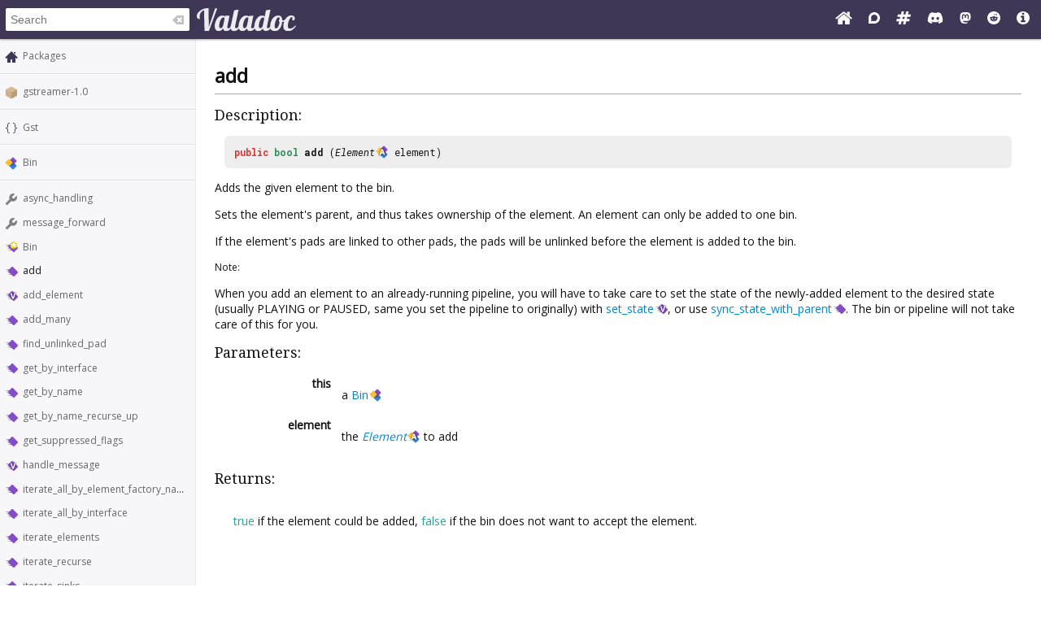

--- FILE ---
content_type: text/html; charset=UTF-8
request_url: https://valadoc.org/gstreamer-1.0/Gst.Bin.add.html
body_size: 4530
content:
<!doctype html>
<html lang="en" itemscope itemtype="http://schema.org/WebSite">
<head>
  <meta charset="UTF-8">
  <meta itemprop="image" content="https://valadoc.org/images/preview.png">
  <meta name="fragment" content="!">
  <meta name="twitter:card" content="summary_large_image" />
  <meta name="theme-color" content="#403757">
  <meta itemprop="url" content="https://valadoc.org/"/>
  <meta property="og:description" content="The canonical source for Vala API references.">
  <meta property="og:image" content="https://valadoc.org/images/preview.png">
  <meta property="og:title" content="Gst.Bin.add &ndash; gstreamer-1.0">
  <meta property="og:type" content="website">
  <title>Gst.Bin.add &ndash; gstreamer-1.0</title>
  <link rel="stylesheet" href="https://fonts.googleapis.com/css?family=Open+Sans:300,400%7CDroid+Serif:400%7CRoboto+Mono:400,500,700,400italic">
  <link rel="stylesheet" href="/styles/main.css" type="text/css">
  <link rel="apple-touch-icon" href="/images/icon.png">
  <link rel="shortcut icon" href="/images/favicon.ico">
  <link rel="search" type="application/opensearchdescription+xml" title="Valadoc" href="/opensearch.xml">
</head>
<body>
  <nav>
    <form action="/">
      <div id="search-box" itemscope itemprop="potentialAction" itemtype="http://schema.org/SearchAction">
        <meta itemprop="target" content="/?q={query}">
        <meta itemprop="query-input" content="required name=query">
        <input itemprop="query-input" id="search-field" type="search" placeholder="Search" autocomplete="off" name="q" />
        <img id="search-field-clear" src="/images/clean.svg" alt="Clear search" />
      </div>
    </form>
    <a class="title" href="/index.htm"><img alt="Valadoc" src="/images/logo.svg"/></a>
    <ul>
      <li><a href="https://vala.dev/" target="_blank" title="Vala Official Website"><svg xmlns="http://www.w3.org/2000/svg" width="1.27em" height="1em" viewBox="0 0 1664 1312"><path fill="currentColor" d="M1408 768v480q0 26-19 45t-45 19H960V928H704v384H320q-26 0-45-19t-19-45V768q0-1 .5-3t.5-3l575-474l575 474q1 2 1 6m223-69l-62 74q-8 9-21 11h-3q-13 0-21-7L832 200L140 777q-12 8-24 7q-13-2-21-11l-62-74q-8-10-7-23.5T37 654L756 55q32-26 76-26t76 26l244 204V64q0-14 9-23t23-9h192q14 0 23 9t9 23v408l219 182q10 8 11 21.5t-7 23.5"/></svg></a>
      <li><a href="https://discourse.gnome.org/tag/vala" target="_blank" title="Discourse (Forums)"><svg xmlns="http://www.w3.org/2000/svg" width="0.88em" height="1em" viewBox="0 0 448 512"><path fill="currentColor" d="M225.9 32C103.3 32 0 130.5 0 252.1C0 256 .1 480 .1 480l225.8-.2c122.7 0 222.1-102.3 222.1-223.9C448 134.3 348.6 32 225.9 32M224 384c-19.4 0-37.9-4.3-54.4-12.1L88.5 392l22.9-75c-9.8-18.1-15.4-38.9-15.4-61c0-70.7 57.3-128 128-128s128 57.3 128 128s-57.3 128-128 128"/></svg></a>
      <li><a href="https://matrix.to/#/#vala:gnome.org" target="_blank" title="Matrix"><svg xmlns="http://www.w3.org/2000/svg" width="1.13em" height="1em" viewBox="0 0 1728 1536"><path fill="currentColor" d="m959 896l64-256H769l-64 256zm768-504l-56 224q-7 24-31 24h-327l-64 256h311q15 0 25 12q10 14 6 28l-56 224q-5 24-31 24h-327l-81 328q-7 24-31 24H841q-16 0-26-12q-9-12-6-28l78-312H633l-81 328q-7 24-31 24H296q-15 0-25-12q-9-12-6-28l78-312H32q-15 0-25-12q-9-12-6-28l56-224q7-24 31-24h327l64-256H168q-15 0-25-12q-10-14-6-28l56-224q5-24 31-24h327l81-328q7-24 32-24h224q15 0 25 12q9 12 6 28l-78 312h254l81-328q7-24 32-24h224q15 0 25 12q9 12 6 28l-78 312h311q15 0 25 12q9 12 6 28"/></svg></a>
      <li><a href="https://discord.gg/YFAzjSVHt7" target="_blank" title="Discord"><svg xmlns="http://www.w3.org/2000/svg" width="1.25em" height="1em" viewBox="0 0 640 512"><path fill="currentColor" d="M524.531 69.836a1.5 1.5 0 0 0-.764-.7A485.065 485.065 0 0 0 404.081 32.03a1.816 1.816 0 0 0-1.923.91a337.461 337.461 0 0 0-14.9 30.6a447.848 447.848 0 0 0-134.426 0a309.541 309.541 0 0 0-15.135-30.6a1.89 1.89 0 0 0-1.924-.91a483.689 483.689 0 0 0-119.688 37.107a1.712 1.712 0 0 0-.788.676C39.068 183.651 18.186 294.69 28.43 404.354a2.016 2.016 0 0 0 .765 1.375a487.666 487.666 0 0 0 146.825 74.189a1.9 1.9 0 0 0 2.063-.676A348.2 348.2 0 0 0 208.12 430.4a1.86 1.86 0 0 0-1.019-2.588a321.173 321.173 0 0 1-45.868-21.853a1.885 1.885 0 0 1-.185-3.126a251.047 251.047 0 0 0 9.109-7.137a1.819 1.819 0 0 1 1.9-.256c96.229 43.917 200.41 43.917 295.5 0a1.812 1.812 0 0 1 1.924.233a234.533 234.533 0 0 0 9.132 7.16a1.884 1.884 0 0 1-.162 3.126a301.407 301.407 0 0 1-45.89 21.83a1.875 1.875 0 0 0-1 2.611a391.055 391.055 0 0 0 30.014 48.815a1.864 1.864 0 0 0 2.063.7A486.048 486.048 0 0 0 610.7 405.729a1.882 1.882 0 0 0 .765-1.352c12.264-126.783-20.532-236.912-86.934-334.541M222.491 337.58c-28.972 0-52.844-26.587-52.844-59.239s23.409-59.241 52.844-59.241c29.665 0 53.306 26.82 52.843 59.239c0 32.654-23.41 59.241-52.843 59.241m195.38 0c-28.971 0-52.843-26.587-52.843-59.239s23.409-59.241 52.843-59.241c29.667 0 53.307 26.82 52.844 59.239c0 32.654-23.177 59.241-52.844 59.241"/></svg></a>
      <li><a href="https://mastodon.social/@vala_lang" target="_blank" title="Mastodon"><svg xmlns="http://www.w3.org/2000/svg" width="0.88em" height="1em" viewBox="0 0 448 512"><path fill="currentColor" d="M433 179.11c0-97.2-63.71-125.7-63.71-125.7c-62.52-28.7-228.56-28.4-290.48 0c0 0-63.72 28.5-63.72 125.7c0 115.7-6.6 259.4 105.63 289.1c40.51 10.7 75.32 13 103.33 11.4c50.81-2.8 79.32-18.1 79.32-18.1l-1.7-36.9s-36.31 11.4-77.12 10.1c-40.41-1.4-83-4.4-89.63-54a102.54 102.54 0 0 1-.9-13.9c85.63 20.9 158.65 9.1 178.75 6.7c56.12-6.7 105-41.3 111.23-72.9c9.8-49.8 9-121.5 9-121.5m-75.12 125.2h-46.63v-114.2c0-49.7-64-51.6-64 6.9v62.5h-46.33V197c0-58.5-64-56.6-64-6.9v114.2H90.19c0-122.1-5.2-147.9 18.41-175c25.9-28.9 79.82-30.8 103.83 6.1l11.6 19.5l11.6-19.5c24.11-37.1 78.12-34.8 103.83-6.1c23.71 27.3 18.4 53 18.4 175z"/></svg></a>
      <li><a href="https://www.reddit.com/r/vala/" target="_blank" title="Reddit"><svg xmlns="http://www.w3.org/2000/svg" width="1em" height="1em" viewBox="0 0 1792 1792"><path fill="currentColor" d="M1095 1167q16 16 0 31q-62 62-199 62t-199-62q-16-15 0-31q6-6 15-6t15 6q48 49 169 49q120 0 169-49q6-6 15-6t15 6M788 986q0 37-26 63t-63 26t-63.5-26t-26.5-63q0-38 26.5-64t63.5-26t63 26.5t26 63.5m395 0q0 37-26.5 63t-63.5 26t-63-26t-26-63t26-63.5t63-26.5t63.5 26t26.5 64m251-120q0-49-35-84t-85-35t-86 36q-130-90-311-96l63-283l200 45q0 37 26 63t63 26t63.5-26.5T1359 448t-26.5-63.5T1269 358q-54 0-80 50l-221-49q-19-5-25 16l-69 312q-180 7-309 97q-35-37-87-37q-50 0-85 35t-35 84q0 35 18.5 64t49.5 44q-6 27-6 56q0 142 140 243t337 101q198 0 338-101t140-243q0-32-7-57q30-15 48-43.5t18-63.5m358 30q0 182-71 348t-191 286t-286 191t-348 71t-348-71t-286-191t-191-286T0 896t71-348t191-286T548 71T896 0t348 71t286 191t191 286t71 348"/></svg></a>
      <li><a href="/markup.htm" title="Markup Info"><svg xmlns="http://www.w3.org/2000/svg" width="1em" height="1em" viewBox="0 0 1536 1536"><path fill="currentColor" d="M1024 1248v-160q0-14-9-23t-23-9h-96V544q0-14-9-23t-23-9H544q-14 0-23 9t-9 23v160q0 14 9 23t23 9h96v320h-96q-14 0-23 9t-9 23v160q0 14 9 23t23 9h448q14 0 23-9t9-23M896 352V192q0-14-9-23t-23-9H672q-14 0-23 9t-9 23v160q0 14 9 23t23 9h192q14 0 23-9t9-23m640 416q0 209-103 385.5T1153.5 1433T768 1536t-385.5-103T103 1153.5T0 768t103-385.5T382.5 103T768 0t385.5 103T1433 382.5T1536 768"/></svg></a>
    </ul>
  </nav>
  <div id="sidebar">
    <ul class="navi_main" id="search-results"></ul>
    <div id="navigation-content">
      
<div class="site_navigation">
  <ul class="navi_main">
    <li class="package_index"><a href="/index.htm">Packages</a></li>
  </ul>
  <hr class="navi_hr"/>
  <ul class="navi_main">
    <li class="package"><a href="/gstreamer-1.0/index.htm">gstreamer-1.0</a></li>
  </ul>
  <hr class="navi_hr"/>
  <ul class="navi_main">
    <li class="namespace"><a href="/gstreamer-1.0/Gst.html">Gst</a></li>
  </ul>
  <hr class="navi_hr"/>
  <ul class="navi_main">
    <li class="class"><a href="/gstreamer-1.0/Gst.Bin.html">Bin</a></li>
  </ul>
  <hr class="navi_hr"/>
  <ul class="navi_main">
    <li class="property"><a href="/gstreamer-1.0/Gst.Bin.async_handling.html">async_handling</a></li>
    <li class="property"><a href="/gstreamer-1.0/Gst.Bin.message_forward.html">message_forward</a></li>
    <li class="creation_method"><a href="/gstreamer-1.0/Gst.Bin.Bin.html">Bin</a></li>
    <li class="method">add</li>
    <li class="virtual_method"><a href="/gstreamer-1.0/Gst.Bin.add_element.html">add_element</a></li>
    <li class="method"><a href="/gstreamer-1.0/Gst.Bin.add_many.html">add_many</a></li>
    <li class="method"><a href="/gstreamer-1.0/Gst.Bin.find_unlinked_pad.html">find_unlinked_pad</a></li>
    <li class="method"><a href="/gstreamer-1.0/Gst.Bin.get_by_interface.html">get_by_interface</a></li>
    <li class="method"><a href="/gstreamer-1.0/Gst.Bin.get_by_name.html">get_by_name</a></li>
    <li class="method"><a href="/gstreamer-1.0/Gst.Bin.get_by_name_recurse_up.html">get_by_name_recurse_up</a></li>
    <li class="method"><a href="/gstreamer-1.0/Gst.Bin.get_suppressed_flags.html">get_suppressed_flags</a></li>
    <li class="virtual_method"><a href="/gstreamer-1.0/Gst.Bin.handle_message.html">handle_message</a></li>
    <li class="method"><a href="/gstreamer-1.0/Gst.Bin.iterate_all_by_element_factory_name.html">iterate_all_by_element_factory_name</a></li>
    <li class="method"><a href="/gstreamer-1.0/Gst.Bin.iterate_all_by_interface.html">iterate_all_by_interface</a></li>
    <li class="method"><a href="/gstreamer-1.0/Gst.Bin.iterate_elements.html">iterate_elements</a></li>
    <li class="method"><a href="/gstreamer-1.0/Gst.Bin.iterate_recurse.html">iterate_recurse</a></li>
    <li class="method"><a href="/gstreamer-1.0/Gst.Bin.iterate_sinks.html">iterate_sinks</a></li>
    <li class="method"><a href="/gstreamer-1.0/Gst.Bin.iterate_sorted.html">iterate_sorted</a></li>
    <li class="method"><a href="/gstreamer-1.0/Gst.Bin.iterate_sources.html">iterate_sources</a></li>
    <li class="method"><a href="/gstreamer-1.0/Gst.Bin.recalculate_latency.html">recalculate_latency</a></li>
    <li class="method"><a href="/gstreamer-1.0/Gst.Bin.remove.html">remove</a></li>
    <li class="virtual_method"><a href="/gstreamer-1.0/Gst.Bin.remove_element.html">remove_element</a></li>
    <li class="method"><a href="/gstreamer-1.0/Gst.Bin.remove_many.html">remove_many</a></li>
    <li class="method"><a href="/gstreamer-1.0/Gst.Bin.set_suppressed_flags.html">set_suppressed_flags</a></li>
    <li class="method"><a href="/gstreamer-1.0/Gst.Bin.sync_children_states.html">sync_children_states</a></li>
    <li class="signal"><a href="/gstreamer-1.0/Gst.Bin.deep_element_added.html">deep_element_added</a></li>
    <li class="signal"><a href="/gstreamer-1.0/Gst.Bin.deep_element_removed.html">deep_element_removed</a></li>
    <li class="signal"><a href="/gstreamer-1.0/Gst.Bin.do_latency.html">do_latency</a></li>
    <li class="signal"><a href="/gstreamer-1.0/Gst.Bin.element_added.html">element_added</a></li>
    <li class="signal"><a href="/gstreamer-1.0/Gst.Bin.element_removed.html">element_removed</a></li>
    <li class="field"><a href="/gstreamer-1.0/Gst.Bin.child_bus.html">child_bus</a></li>
    <li class="field"><a href="/gstreamer-1.0/Gst.Bin.children.html">children</a></li>
    <li class="field"><a href="/gstreamer-1.0/Gst.Bin.children_cookie.html">children_cookie</a></li>
    <li class="field"><a href="/gstreamer-1.0/Gst.Bin.clock_dirty.html">clock_dirty</a></li>
    <li class="field"><a href="/gstreamer-1.0/Gst.Bin.clock_provider.html">clock_provider</a></li>
    <li class="field"><a href="/gstreamer-1.0/Gst.Bin.messages.html">messages</a></li>
    <li class="field"><a href="/gstreamer-1.0/Gst.Bin.numchildren.html">numchildren</a></li>
    <li class="field"><a href="/gstreamer-1.0/Gst.Bin.polling.html">polling</a></li>
    <li class="field"><a href="/gstreamer-1.0/Gst.Bin.provided_clock.html">provided_clock</a></li>
    <li class="field"><a href="/gstreamer-1.0/Gst.Bin.state_dirty.html">state_dirty</a></li>
  </ul>
</div>    </div>
  </div>
  <div id="content-wrapper">
    <div id="content">
      
<div class="site_content">
  <h1 class="main_title">add</h1>
  <hr class="main_hr"/>
  <h2 class="main_title">Description:</h2>
  <div class="main_code_definition"><span class="main_keyword">public</span> <span class="main_basic_type"><a href="/glib-2.0/bool.html" class="struct">bool</a></span> <b><span class="method">add</span></b> (<span class="main_type"><a href="/gstreamer-1.0/Gst.Element.html" class="abstract_class">Element</a></span> element)
  </div>
  <div class="description">
    <p>Adds the given element to the bin.</p>
    <p> Sets the element's parent, and thus takes ownership of the element. An element can only be added to one bin.</p>
    <p>If the element's pads are linked to other pads, the pads will be unlinked before the element is added to the bin.</p>
    <div class="main_notification_block"><span class="main_block_headline">Note:</span> 
      <div class="main_block_content">
        <p>When you add an element to an already-running pipeline, you will have to  take care to set the state of the newly-added element to the 
          desired  state (usually PLAYING or PAUSED, same you set the pipeline to originally)  with 
          <a href="/gstreamer-1.0/Gst.Element.set_state.html" class="virtual_method">set_state</a>, or use 
          <a href="/gstreamer-1.0/Gst.Element.sync_state_with_parent.html" class="method">sync_state_with_parent</a>.  The bin or pipeline will not 
          take care of this for you.</p>
      </div>
    </div>
    <h2 class="main_title">Parameters:</h2>
    <table class="main_parameter_table">
      <tr>
        <td class="main_parameter_table_name">this</td>
        <td>
          <p>a <a href="/gstreamer-1.0/Gst.Bin.html" class="class">Bin</a></p>
        </td>
      </tr>
      <tr>
        <td class="main_parameter_table_name">element</td>
        <td>
          <p>the <a href="/gstreamer-1.0/Gst.Element.html" class="abstract_class">Element</a> to add</p>
        </td>
      </tr>
    </table>
    <h2 class="main_title">Returns:</h2>
    <table class="main_parameter_table">
      <tr>
        <td>
          <p><span class="main_literal">true</span> if the element could be added, <span class="main_literal">false</span> if the bin does not want to
             accept the element.</p>
        </td>
      </tr>
    </table>
  </div>
</div>    </div>
  </div>
  <footer>
    Copyright © 2026 Valadoc.org | Documentation is licensed under the same terms as its upstream |
    <a href="https://github.com/vala-lang/valadoc-org/issues" target="_blank">Report an Issue</a>
  </footer>
  <script type="text/javascript" src="/scripts/fetch.js"></script>
  <script type="text/javascript" src="/scripts/valadoc.js"></script>
  <script type="text/javascript" src="/scripts/main.js"></script>
</body>
</html>


--- FILE ---
content_type: image/svg+xml
request_url: https://valadoc.org/images/field.svg
body_size: 2361
content:
<svg xmlns="http://www.w3.org/2000/svg" xmlns:xlink="http://www.w3.org/1999/xlink" width="16.036" height="16"><defs><linearGradient id="a"><stop style="stop-color:#403757;stop-opacity:1" offset="0"/><stop style="stop-color:#403757;stop-opacity:0" offset="1"/></linearGradient><linearGradient xlink:href="#a" id="b" x1="2.302" y1="5.751" x2="0" y2="7" gradientUnits="userSpaceOnUse" gradientTransform="translate(-1 -2)"/><linearGradient xlink:href="#a" id="c" x1="2.302" y1="5.751" x2="0" y2="7" gradientUnits="userSpaceOnUse" gradientTransform="matrix(1 0 0 -1 -1 19)"/></defs><path style="color:#bebebe;clip-rule:nonzero;display:inline;overflow:visible;visibility:visible;opacity:.5;isolation:auto;mix-blend-mode:normal;color-interpolation:sRGB;color-interpolation-filters:linearRGB;solid-color:#000;solid-opacity:1;fill:url(#b);fill-opacity:1;fill-rule:nonzero;stroke:none;stroke-width:1;stroke-linecap:butt;stroke-linejoin:miter;stroke-miterlimit:4;stroke-dasharray:none;stroke-dashoffset:0;stroke-opacity:1;marker:none;color-rendering:auto;image-rendering:auto;shape-rendering:auto;text-rendering:auto;enable-background:accumulate" d="M0 9v1h9V9zm0 2v1h9v-1z"/><path style="color:#bebebe;clip-rule:nonzero;display:inline;overflow:visible;visibility:visible;opacity:.5;isolation:auto;mix-blend-mode:normal;color-interpolation:sRGB;color-interpolation-filters:linearRGB;solid-color:#000;solid-opacity:1;fill:url(#c);fill-opacity:1;fill-rule:nonzero;stroke:none;stroke-width:1;stroke-linecap:butt;stroke-linejoin:miter;stroke-miterlimit:4;stroke-dasharray:none;stroke-dashoffset:0;stroke-opacity:1;marker:none;color-rendering:auto;image-rendering:auto;shape-rendering:auto;text-rendering:auto;enable-background:accumulate" d="M0 8V7h9v1Zm0-2V5h9v1Z"/><rect transform="rotate(-45)" ry="1.071" rx="1.071" y="8.526" x="-2.788" height="8.404" width="8.404" style="color:#fbc02d;clip-rule:nonzero;display:inline;overflow:visible;visibility:visible;opacity:1;isolation:auto;mix-blend-mode:normal;color-interpolation:sRGB;color-interpolation-filters:linearRGB;solid-color:#000;solid-opacity:1;fill:#3585dd;fill-opacity:1;fill-rule:nonzero;stroke:none;stroke-width:1;stroke-linecap:butt;stroke-linejoin:miter;stroke-miterlimit:4;stroke-dasharray:none;stroke-dashoffset:0;stroke-opacity:1;marker:none;color-rendering:auto;image-rendering:auto;shape-rendering:auto;text-rendering:auto;enable-background:accumulate;filter-blend-mode:normal;filter-gaussianBlur-deviation:0"/></svg>